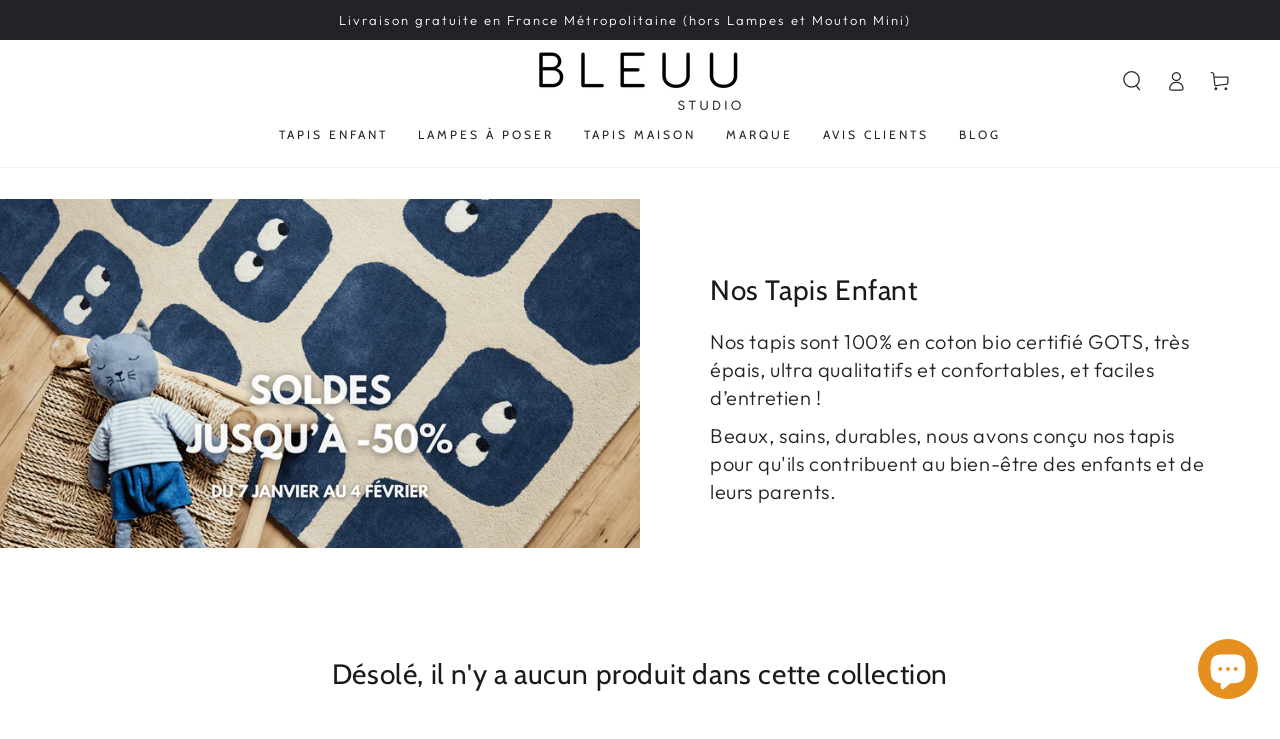

--- FILE ---
content_type: text/html; charset=utf-8
request_url: https://bleuu-studio.com/fr-es/search?section_id=template--16070311936251__recently-viewed&type=product&q=
body_size: 224
content:
<section id="shopify-section-template--16070311936251__recently-viewed" class="shopify-section section"><style data-shopify>#shopify-section-template--16070311936251__recently-viewed {
    --image-position: center center;
  }

  .section-template--16070311936251__recently-viewed-padding {
    padding-top: calc(60px * 0.75);
    padding-bottom: calc(72px  * 0.75);
  }

  @media screen and (min-width: 750px) {
    .section-template--16070311936251__recently-viewed-padding {
      padding-top: 60px;
      padding-bottom: 72px;
    }
  }</style><link rel="stylesheet" href="//bleuu-studio.com/cdn/shop/t/4/assets/component-card.css?v=103500170927344527781654528993" media="print" onload="this.media='all'">
<link rel="stylesheet" href="//bleuu-studio.com/cdn/shop/t/4/assets/component-price.css?v=163345259161983769371655153970" media="print" onload="this.media='all'">
<link rel="stylesheet" href="//bleuu-studio.com/cdn/shop/t/4/assets/component-product-grid.css?v=152474937900559317951654528976" media="print" onload="this.media='all'">
<link rel="stylesheet" href="//bleuu-studio.com/cdn/shop/t/4/assets/component-slider.css?v=35733319676707799251655153971" media="print" onload="this.media='all'">
<link rel="stylesheet" href="//bleuu-studio.com/cdn/shop/t/4/assets/section-recently-viewed-products.css?v=79060606148019739031654528989" media="print" onload="this.media='all'"><link rel="stylesheet" href="//bleuu-studio.com/cdn/shop/t/4/assets/section-main-product.css?v=93532753603135603791655842888" media="print" onload="this.media='all'">
  <link rel="stylesheet" href="//bleuu-studio.com/cdn/shop/t/4/assets/component-deferred-media.css?v=17808808663945790771654528988" media="print" onload="this.media='all'"><noscript><link href="//bleuu-studio.com/cdn/shop/t/4/assets/component-card.css?v=103500170927344527781654528993" rel="stylesheet" type="text/css" media="all" /></noscript>
<noscript><link href="//bleuu-studio.com/cdn/shop/t/4/assets/component-price.css?v=163345259161983769371655153970" rel="stylesheet" type="text/css" media="all" /></noscript>
<noscript><link href="//bleuu-studio.com/cdn/shop/t/4/assets/component-product-grid.css?v=152474937900559317951654528976" rel="stylesheet" type="text/css" media="all" /></noscript>
<noscript><link href="//bleuu-studio.com/cdn/shop/t/4/assets/section-recently-viewed-products.css?v=79060606148019739031654528989" rel="stylesheet" type="text/css" media="all" /></noscript>

<recently-viewed-products class="recently-viewed-products" data-url="/fr-es/search?section_id=template--16070311936251__recently-viewed&type=product&q="></recently-viewed-products>


</section>

--- FILE ---
content_type: text/css
request_url: https://bleuu-studio.com/cdn/shop/t/4/assets/section-guarantees.css?v=144276547338965318061654528951
body_size: -428
content:
.guarantees--colored{background-color:rgba(var(--color-foreground),.08)}.page-width--full-width .guarantees{padding-inline-start:5%;padding-inline-end:5%}@media screen and (min-width: 750px){.page-width--full-width .guarantees{padding-inline-start:5rem;padding-inline-end:5rem}}.guarantees .grid{row-gap:3rem;margin-bottom:0}.guarantees .grid .grid{row-gap:2rem}.guarantee__item .icon{height:2.6rem}.guarantee__item .h3{margin:.7rem 0 .5rem}.guarantee__item .rte{margin-top:1rem;color:rgba(var(--color-foreground),.75)}.guarantees__title{margin:0}.guarantees .grid__item{padding-bottom:0}
/*# sourceMappingURL=/cdn/shop/t/4/assets/section-guarantees.css.map?v=144276547338965318061654528951 */


--- FILE ---
content_type: text/css
request_url: https://bleuu-studio.com/cdn/shop/t/4/assets/section-faq.css?v=163182075552850495611654528964
body_size: -292
content:
.faq--colored{padding-top:5rem;padding-bottom:5rem;background-color:rgba(var(--color-foreground),.08)}.faq details+details{margin-top:2rem}.faq h3{margin-top:0}.faq h3+.rte{margin-top:-1rem;margin-bottom:3rem}.faq details+h3{margin-top:4rem}@media screen and (min-width: 750px){.faq details+h3{margin-top:6rem}}.faq details summary{text-transform:uppercase;letter-spacing:.25rem;font-size:1.2rem;color:rgba(var(--color-foreground),.75)}@media screen and (min-width: 750px){.faq details summary{font-size:1.3rem}}.faq details summary>span{display:flex;align-items:center}.faq details summary .icon{position:relative;flex:0 0 3.4rem;width:3.4rem;height:3.4rem;border-radius:50%;margin-inline-end:1.5rem;color:rgb(var(--color-foreground));background-color:rgb(var(--color-background));box-shadow:0 0 0 .1rem rgb(var(--color-border));transition-property:transform,color,background-color;transition-timing-function:ease;transition-duration:var(--duration-default)}.faq details summary .icon:before{width:1.2rem}.faq details summary .icon:after{height:1.2rem;transition:height var(--duration-default) ease}@media screen and (hover: hover){.faq details:not([open]) summary:hover .icon{transform:rotate(90deg)}}.faq details summary~*{margin-top:1rem;margin-bottom:4rem}.faq details[open] summary~*{animation:appear-down var(--duration-long) ease}.faq details[open] summary .icon{box-shadow:none;color:rgb(var(--color-background));background-color:rgb(var(--color-foreground))}.faq details[open] summary .icon:after{height:0}
/*# sourceMappingURL=/cdn/shop/t/4/assets/section-faq.css.map?v=163182075552850495611654528964 */
